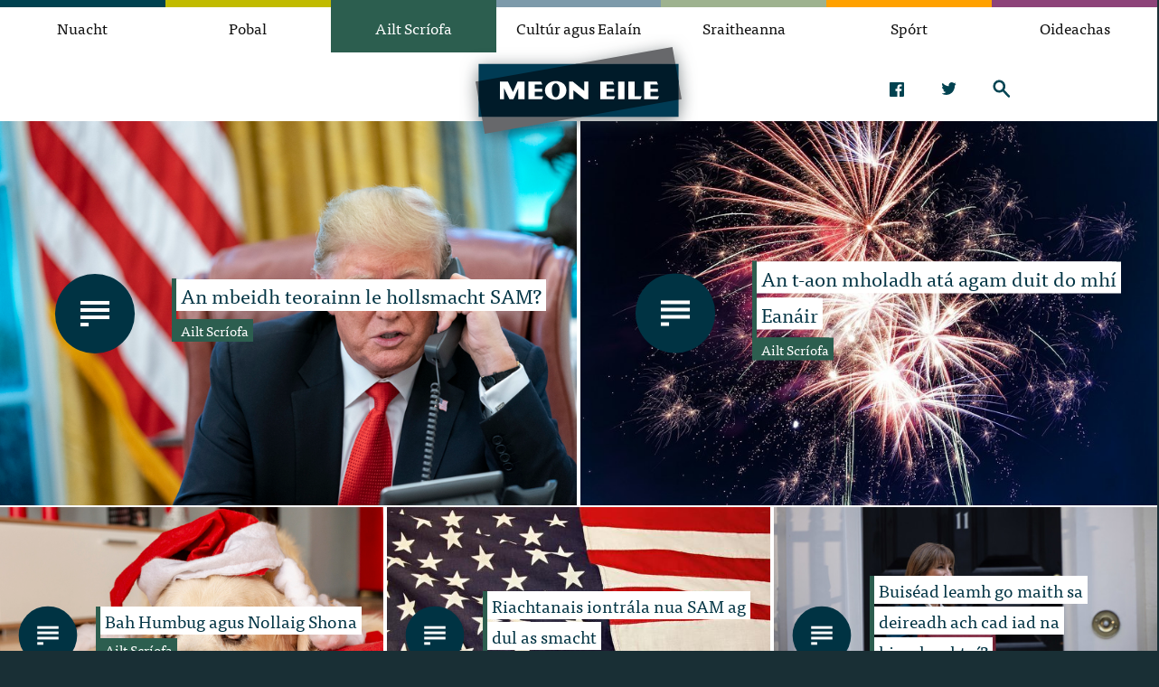

--- FILE ---
content_type: text/html; charset=utf-8
request_url: https://www.meoneile.ie/anailis?page=21
body_size: 7995
content:
<!DOCTYPE html>
<html lang='en'>
<!-- head -->
<head>
<title>
Ailt Scríofa &lt; Meon Eile
</title>
<meta name="csrf-param" content="authenticity_token" />
<meta name="csrf-token" content="AlziYGuwLSJyBr1ehLxO6kv9/lC7qEYvF6+UVBPlcCQbwkvcwd3AXdsyM1WvNHRZ9hpfutO00qyO0sxrKVjfBw==" />
<meta charset='utf-8'>
<meta content='width=device-width, initial-scale=1' name='viewport'>
<meta content='ie=edge' http-equiv='x-ua-compatible'>
<link rel="stylesheet" media="screen" href="//cdnjs.cloudflare.com/ajax/libs/twitter-bootstrap/4.0.0-alpha.2/css/bootstrap.min.css" />
<link rel="apple-touch-icon" sizes="180x180" href="/apple-touch-icon.png">
<link rel="icon" type="image/png" sizes="32x32" href="/favicon-32x32.png">
<link rel="icon" type="image/png" sizes="16x16" href="/favicon-16x16.png">
<link rel="manifest" href="/site.webmanifest">
<meta name="msapplication-TileColor" content="#da532c">
<meta name="theme-color" content="#ffffff">
<!-- Google tag (gtag.js) -->
<script async src="https://www.googletagmanager.com/gtag/js?id=G-W24GBC51ST"></script>
<script>
  window.dataLayer = window.dataLayer || [];
  function gtag(){dataLayer.push(arguments);}
  gtag('js', new Date());

  gtag('config', 'G-W24GBC51ST');
</script>
<script src="//use.typekit.net/clm7vnv.js"></script>
<script>
  try{Typekit.load();}catch(e){}
</script>
<link rel="stylesheet" media="all" href="//assets.meoneile.ie/assets/application-28ffe46881016aa712f8e5a076178a7cca56f17e2b8fe7b4f4e6e1cbbc8dd284.css" />
</head>

<!-- Page body -->
<body>
<!-- Header -->

<style>
  #header-1:hover { background-color: colour1; }
  @media screen and (max-width: 990px) {
    #header-1 { background-color: colour1; }
  }
  #header-2:hover { background-color: colour2; }
  @media screen and (max-width: 990px) {
    #header-2 { background-color: colour2; }
  }
  #header-3:hover { background-color: colour3; }
  @media screen and (max-width: 990px) {
    #header-3 { background-color: colour3; }
  }
  #header-4:hover { background-color: colour4; }
  @media screen and (max-width: 990px) {
    #header-4 { background-color: colour4; }
  }
  #header-5:hover { background-color: colour5; }
  @media screen and (max-width: 990px) {
    #header-5 { background-color: colour5; }
  }
  #header-6:hover { background-color: colour6; }
  @media screen and (max-width: 990px) {
    #header-6 { background-color: colour6; }
  }
  #header-1178:hover { background-color: colour7; }
  @media screen and (max-width: 990px) {
    #header-1178 { background-color: colour7; }
  }
</style>
<nav>
<div class='colour1 nav-link'>
<a id="header-1" class="colour1 " href="/nuacht"><span>Nuacht</span>
</a><div class='colour1 sub-menu'>
<a href="/nuacht/cursai-reatha"><span>Cúrsaí Reatha</span>
</a><a href="/nuacht/cursai-teanga-cda74326-eda2-44e8-b8c6-a9d702b1451e"><span>Cúrsaí Teanga</span>
</a><a href="/nuacht/polaitiocht"><span>Polaitíocht</span>
</a></div>
</div>
<div class='colour2 nav-link'>
<a id="header-2" class="colour2 " href="/pobal"><span>Pobal</span>
</a><div class='colour2 sub-menu'>
<a href="/pobal/daoine-oga"><span>Daoine Óga</span>
</a><a href="/pobal/slainte"><span>Sláinte</span>
</a><a href="/pobal/tuairimi-c7ef3b8e-53b2-4579-8621-622a9f2cbbef"><span>Tuairimí</span>
</a></div>
</div>
<div class='colour3 nav-link'>
<a id="header-3" class="colour3 active" href="/anailis"><span>Ailt Scríofa</span>
</a></div>
<div class='colour4 nav-link'>
<a id="header-4" class="colour4 " href="/cultur-agus-ealain"><span>Cultúr agus Ealaín</span>
</a><div class='colour4 sub-menu'>
<a href="/cultur-agus-ealain/ceol"><span>Ceol</span>
</a><a href="/cultur-agus-ealain/imeachtai"><span>Imeachtaí</span>
</a><a href="/cultur-agus-ealain/proifil-43b43205-2553-4612-830c-d0c49abc4b13"><span>Próifil</span>
</a><a href="/cultur-agus-ealain/stair"><span>Stair</span>
</a></div>
</div>
<div class='colour5 nav-link'>
<a id="header-5" class="colour5 " href="/sraitheanna"><span>Sraitheanna</span>
</a></div>
<div class='colour6 nav-link'>
<a id="header-6" class="colour6 " href="/sport"><span>Spórt</span>
</a><div class='colour6 sub-menu'>
<a href="/sport/peil-ghaelach-0f14c371-fe6d-4b61-9b73-d98117ff879d"><span>Peil Ghaelach</span>
</a><a href="/sport/rothaiocht"><span>Rothaíocht</span>
</a><a href="/sport/sacar"><span>Sacar</span>
</a><a href="/sport/snamh"><span>Snámh</span>
</a><a href="/sport/mma"><span>MMA</span>
</a></div>
</div>
<div class='colour7 nav-link'>
<a id="header-1178" class="colour7 " href="/oideachas"><span>Oideachas</span>
</a></div>
</nav>
<header>
<div class='container'>
<div class='head-wrap'>
<div class='left-links'>
<a class="search js-search" href="/anailis">Search</a>
</div>
<div class='brand'>
<a href="/"><svg width="264" height="132" viewBox="0 0 264 132" fill="none" xmlns="http://www.w3.org/2000/svg">
<g filter="url(#filter0_d)">
<path d="M21.4193 32.7014V91.2991H242.57V32.7014H21.4193Z" fill="#003B54"/>
<path d="M28.2049 110L24.8912 91.2988H134.591L28.2049 110ZM242.57 72.3135V52.3284L246 71.7031L242.57 72.3135ZM21.4192 71.64L18 52.2969L21.4192 51.697V71.64ZM239.098 32.7012H129.399L235.785 14L239.098 32.7012Z" fill="#67686B"/>
<path d="M134.591 91.2991H24.8912L21.4193 71.6403V51.6973L129.399 32.7014H239.098L242.57 52.3287V72.3138L134.591 91.2991Z" fill="#001B29"/>
<path d="M49.4905 71.6298V59.5587L55.4425 71.6298H60.012L65.2358 59.5587V71.6298H72.2642V52.3077H64.5076L59.4316 63.9367L53.754 52.3077H44.9527V71.6298H49.4905ZM91.7663 55.4859V55.2439L90.4788 52.3077H76.4748V71.6298H91.5236L92.8427 68.6936V68.4515H83.5032V63.421H91.7663V60.2428H83.5032V55.4754H91.7663V55.4859ZM102.699 58.3906C102.921 57.5171 103.227 56.7699 103.617 56.1595C104.008 55.5491 104.462 55.0755 104.979 54.7387C105.496 54.402 106.066 54.2336 106.657 54.2336C107.258 54.2336 107.818 54.402 108.335 54.7387C108.852 55.0755 109.316 55.5491 109.707 56.1595C110.097 56.7699 110.403 57.5171 110.635 58.3906C110.867 59.2746 110.984 60.2533 110.984 61.3268C110.984 62.3897 110.91 63.4105 110.762 64.3998C110.614 65.389 110.361 66.2625 110.023 67.0202C109.685 67.778 109.242 68.3884 108.683 68.8514C108.134 69.3145 107.459 69.5355 106.657 69.5355C105.855 69.5355 105.179 69.304 104.631 68.8514C104.082 68.3884 103.639 67.778 103.311 67.0202C102.984 66.2625 102.742 65.389 102.594 64.3998C102.446 63.4105 102.372 62.3897 102.372 61.3268C102.372 60.2533 102.478 59.2746 102.699 58.3906ZM95.7343 66.1994C96.3569 67.4728 97.2012 68.5462 98.2776 69.4513C99.3434 70.3458 100.61 71.0404 102.045 71.535C103.491 72.0191 105.032 72.2717 106.667 72.2717C108.303 72.2717 109.854 72.0297 111.29 71.535C112.735 71.0509 113.991 70.3564 115.057 69.4513C116.123 68.5567 116.978 67.4728 117.59 66.1994C118.212 64.926 118.518 63.5158 118.518 61.9582C118.518 60.4006 118.212 58.9904 117.59 57.7381C116.967 56.4752 116.123 55.4017 115.057 54.5072C113.981 53.6127 112.725 52.9181 111.29 52.4234C109.844 51.9393 108.303 51.6868 106.667 51.6868C105.032 51.6868 103.48 51.9288 102.045 52.4234C100.599 52.9181 99.3434 53.6021 98.2776 54.5072C97.2012 55.4017 96.3569 56.4857 95.7343 57.7381C95.1116 59.001 94.8056 60.4006 94.8056 61.9582C94.795 63.5158 95.1116 64.926 95.7343 66.1994ZM121.6 52.3077V71.6298H126.138V61.7372L138.453 71.6298H142.812V52.3077H138.274V62.5896L125.621 52.3077H121.6ZM171.263 55.4859V55.2439L169.965 52.3077H155.961V71.6298H171.02L172.339 68.6936V68.4515H163V63.421H171.263V60.2428H163V55.4754H171.263V55.4859ZM175.832 71.6298H182.861V52.3077H175.832V71.6298ZM193.942 52.3077H186.913V71.6298H200.463L201.751 68.6936V68.4515H193.942V52.3077ZM219.818 55.4859V55.2439L218.53 52.3077H204.526V71.6298H219.575L220.894 68.6936V68.4515H211.555V63.421H219.818V60.2428H211.555V55.4754H219.818V55.4859Z" fill="white"/>
</g>
<defs>
<filter id="filter0_d" x="0" y="0" width="264" height="132" filterUnits="userSpaceOnUse" color-interpolation-filters="sRGB">
<feFlood flood-opacity="0" result="BackgroundImageFix"/>
<feColorMatrix in="SourceAlpha" type="matrix" values="0 0 0 0 0 0 0 0 0 0 0 0 0 0 0 0 0 0 127 0"/>
<feOffset dy="4"/>
<feGaussianBlur stdDeviation="9"/>
<feColorMatrix type="matrix" values="0 0 0 0 0.136111 0 0 0 0 0.183912 0 0 0 0 0.204167 0 0 0 0.56 0"/>
<feBlend mode="normal" in2="BackgroundImageFix" result="effect1_dropShadow"/>
<feBlend mode="normal" in="SourceGraphic" in2="effect1_dropShadow" result="shape"/>
</filter>
</defs>
</svg>
</a></div>
<div class='right-links'>
<a class="facebook" href="https://www.facebook.com/public/Meon-Eile">Facebook</a>
<a class="twitter" href="https://www.twitter.com/meoneile">Twitter</a>
<a class="search js-search" href="/anailis">Search</a>
<a class="mobile js-mobile" href="/anailis">Menu</a>
<div class='hidden-md-down'>
<div class='search-form-header'>
<form action="https://www.meoneile.ie/search" accept-charset="UTF-8" method="get"><input name="utf8" type="hidden" value="&#x2713;" />
<div class='form-group'>
<input name='q' placeholder='Search' type='text'>
<button type='submit'>Search</button>
</div>
</form>

</div>
</div>
</div>
</div>
</div>
</header>

<main><section class='article-grid'>
<div class='grid-row'>
<div class='article-box'>
<a class="article-overlay grid colour3" href="/anailis/an-mbeidh-teorainn-le-hollsmacht-sam"><div class='article-image'><div class="ratio-wrap"><div class="ratio-box" style="padding-bottom: 66.66666666666666%" data-width="1600" data-height="1066.6666666666665"><img alt="" data-srcset="https://assets.meoneile.ie/production/hero/upload/26695/three2_2000_image-from-rawpixel-id-4051299-original.jpg 2000w, https://assets.meoneile.ie/production/hero/upload/26695/three2_1800_image-from-rawpixel-id-4051299-original.jpg 1800w, https://assets.meoneile.ie/production/hero/upload/26695/three2_1600_image-from-rawpixel-id-4051299-original.jpg 1600w, https://assets.meoneile.ie/production/hero/upload/26695/three2_1400_image-from-rawpixel-id-4051299-original.jpg 1400w, https://assets.meoneile.ie/production/hero/upload/26695/three2_1200_image-from-rawpixel-id-4051299-original.jpg 1200w, https://assets.meoneile.ie/production/hero/upload/26695/three2_1000_image-from-rawpixel-id-4051299-original.jpg 1000w, https://assets.meoneile.ie/production/hero/upload/26695/three2_800_image-from-rawpixel-id-4051299-original.jpg 800w, https://assets.meoneile.ie/production/hero/upload/26695/three2_600_image-from-rawpixel-id-4051299-original.jpg 600w, https://assets.meoneile.ie/production/hero/upload/26695/three2_400_image-from-rawpixel-id-4051299-original.jpg 400w, https://assets.meoneile.ie/production/hero/upload/26695/three2_200_image-from-rawpixel-id-4051299-original.jpg 200w" data-src="https://assets.meoneile.ie/production/hero/upload/26695/three2_800_image-from-rawpixel-id-4051299-original.jpg" data-sizes="auto" class=" lazyload" src="[data-uri]" /></div></div></div>
<div class='article-name'>
<div class='article-icon'>
<i class='read'></i>
</div>
<div class='article-link'>
<i></i>
<span>An mbeidh teorainn le hollsmacht SAM?</span>
<div class='article-category'>
<span>Ailt Scríofa</span>
</div>
</div>
</div>
</a></div>

<div class='article-box'>
<a class="article-overlay grid colour3" href="/anailis/an-t-aon-mholadh-ata-agam-duit-do-mhi-eanair"><div class='article-image'><div class="ratio-wrap"><div class="ratio-box" style="padding-bottom: 66.66666666666666%" data-width="1600" data-height="1066.6666666666665"><img alt="" data-srcset="https://assets.meoneile.ie/production/hero/upload/26596/three2_2000_roven-images-HxeBUWUiA1A-unsplash.jpg 2000w, https://assets.meoneile.ie/production/hero/upload/26596/three2_1800_roven-images-HxeBUWUiA1A-unsplash.jpg 1800w, https://assets.meoneile.ie/production/hero/upload/26596/three2_1600_roven-images-HxeBUWUiA1A-unsplash.jpg 1600w, https://assets.meoneile.ie/production/hero/upload/26596/three2_1400_roven-images-HxeBUWUiA1A-unsplash.jpg 1400w, https://assets.meoneile.ie/production/hero/upload/26596/three2_1200_roven-images-HxeBUWUiA1A-unsplash.jpg 1200w, https://assets.meoneile.ie/production/hero/upload/26596/three2_1000_roven-images-HxeBUWUiA1A-unsplash.jpg 1000w, https://assets.meoneile.ie/production/hero/upload/26596/three2_800_roven-images-HxeBUWUiA1A-unsplash.jpg 800w, https://assets.meoneile.ie/production/hero/upload/26596/three2_600_roven-images-HxeBUWUiA1A-unsplash.jpg 600w, https://assets.meoneile.ie/production/hero/upload/26596/three2_400_roven-images-HxeBUWUiA1A-unsplash.jpg 400w, https://assets.meoneile.ie/production/hero/upload/26596/three2_200_roven-images-HxeBUWUiA1A-unsplash.jpg 200w" data-src="https://assets.meoneile.ie/production/hero/upload/26596/three2_800_roven-images-HxeBUWUiA1A-unsplash.jpg" data-sizes="auto" class=" lazyload" src="[data-uri]" /></div></div></div>
<div class='article-name'>
<div class='article-icon'>
<i class='read'></i>
</div>
<div class='article-link'>
<i></i>
<span>An t-aon mholadh atá agam duit do mhí Eanáir</span>
<div class='article-category'>
<span>Ailt Scríofa</span>
</div>
</div>
</div>
</a></div>

<div class='article-box'>
<a class="article-overlay grid colour3" href="/anailis/bah-humbug-agus-nollaig-shona"><div class='article-image'><div class="ratio-wrap"><div class="ratio-box" style="padding-bottom: 66.66666666666666%" data-width="1600" data-height="1066.6666666666665"><img alt="" data-srcset="https://assets.meoneile.ie/production/hero/upload/26530/three2_2000_high-angle-labrador-home-wearing-santa-hat.jpg 2000w, https://assets.meoneile.ie/production/hero/upload/26530/three2_1800_high-angle-labrador-home-wearing-santa-hat.jpg 1800w, https://assets.meoneile.ie/production/hero/upload/26530/three2_1600_high-angle-labrador-home-wearing-santa-hat.jpg 1600w, https://assets.meoneile.ie/production/hero/upload/26530/three2_1400_high-angle-labrador-home-wearing-santa-hat.jpg 1400w, https://assets.meoneile.ie/production/hero/upload/26530/three2_1200_high-angle-labrador-home-wearing-santa-hat.jpg 1200w, https://assets.meoneile.ie/production/hero/upload/26530/three2_1000_high-angle-labrador-home-wearing-santa-hat.jpg 1000w, https://assets.meoneile.ie/production/hero/upload/26530/three2_800_high-angle-labrador-home-wearing-santa-hat.jpg 800w, https://assets.meoneile.ie/production/hero/upload/26530/three2_600_high-angle-labrador-home-wearing-santa-hat.jpg 600w, https://assets.meoneile.ie/production/hero/upload/26530/three2_400_high-angle-labrador-home-wearing-santa-hat.jpg 400w, https://assets.meoneile.ie/production/hero/upload/26530/three2_200_high-angle-labrador-home-wearing-santa-hat.jpg 200w" data-src="https://assets.meoneile.ie/production/hero/upload/26530/three2_800_high-angle-labrador-home-wearing-santa-hat.jpg" data-sizes="auto" class=" lazyload" src="[data-uri]" /></div></div></div>
<div class='article-name'>
<div class='article-icon'>
<i class='read'></i>
</div>
<div class='article-link'>
<i></i>
<span>Bah Humbug agus Nollaig Shona</span>
<div class='article-category'>
<span>Ailt Scríofa</span>
</div>
</div>
</div>
</a></div>

<div class='article-box'>
<a class="article-overlay grid colour3" href="/anailis/riachtanais-iontrala-nua-sam-ag-dul-as-smacht"><div class='article-image'><div class="ratio-wrap"><div class="ratio-box" style="padding-bottom: 66.66666666666666%" data-width="1600" data-height="1066.6666666666665"><img alt="" data-srcset="https://assets.meoneile.ie/production/hero/upload/26464/three2_2000_pexels-sharefaith-491036-1202723.jpg 2000w, https://assets.meoneile.ie/production/hero/upload/26464/three2_1800_pexels-sharefaith-491036-1202723.jpg 1800w, https://assets.meoneile.ie/production/hero/upload/26464/three2_1600_pexels-sharefaith-491036-1202723.jpg 1600w, https://assets.meoneile.ie/production/hero/upload/26464/three2_1400_pexels-sharefaith-491036-1202723.jpg 1400w, https://assets.meoneile.ie/production/hero/upload/26464/three2_1200_pexels-sharefaith-491036-1202723.jpg 1200w, https://assets.meoneile.ie/production/hero/upload/26464/three2_1000_pexels-sharefaith-491036-1202723.jpg 1000w, https://assets.meoneile.ie/production/hero/upload/26464/three2_800_pexels-sharefaith-491036-1202723.jpg 800w, https://assets.meoneile.ie/production/hero/upload/26464/three2_600_pexels-sharefaith-491036-1202723.jpg 600w, https://assets.meoneile.ie/production/hero/upload/26464/three2_400_pexels-sharefaith-491036-1202723.jpg 400w, https://assets.meoneile.ie/production/hero/upload/26464/three2_200_pexels-sharefaith-491036-1202723.jpg 200w" data-src="https://assets.meoneile.ie/production/hero/upload/26464/three2_800_pexels-sharefaith-491036-1202723.jpg" data-sizes="auto" class=" lazyload" src="[data-uri]" /></div></div></div>
<div class='article-name'>
<div class='article-icon'>
<i class='read'></i>
</div>
<div class='article-link'>
<i></i>
<span>Riachtanais iontrála nua SAM ag dul as smacht</span>
<div class='article-category'>
<span>Ailt Scríofa</span>
</div>
</div>
</div>
</a></div>

<div class='article-box'>
<a class="article-overlay grid colour3" href="/anailis/buisead-leamh-go-maith-sa-deireadh-ach-cad-iad-na-himpleachtai"><div class='article-image'><div class="ratio-wrap"><div class="ratio-box" style="padding-bottom: 66.66666666666666%" data-width="1600" data-height="1066.6666666666665"><img alt="" data-srcset="https://assets.meoneile.ie/production/hero/upload/26299/three2_2000_54947945710_361afba573_o.jpg 2000w, https://assets.meoneile.ie/production/hero/upload/26299/three2_1800_54947945710_361afba573_o.jpg 1800w, https://assets.meoneile.ie/production/hero/upload/26299/three2_1600_54947945710_361afba573_o.jpg 1600w, https://assets.meoneile.ie/production/hero/upload/26299/three2_1400_54947945710_361afba573_o.jpg 1400w, https://assets.meoneile.ie/production/hero/upload/26299/three2_1200_54947945710_361afba573_o.jpg 1200w, https://assets.meoneile.ie/production/hero/upload/26299/three2_1000_54947945710_361afba573_o.jpg 1000w, https://assets.meoneile.ie/production/hero/upload/26299/three2_800_54947945710_361afba573_o.jpg 800w, https://assets.meoneile.ie/production/hero/upload/26299/three2_600_54947945710_361afba573_o.jpg 600w, https://assets.meoneile.ie/production/hero/upload/26299/three2_400_54947945710_361afba573_o.jpg 400w, https://assets.meoneile.ie/production/hero/upload/26299/three2_200_54947945710_361afba573_o.jpg 200w" data-src="https://assets.meoneile.ie/production/hero/upload/26299/three2_800_54947945710_361afba573_o.jpg" data-sizes="auto" class=" lazyload" src="[data-uri]" /></div></div></div>
<div class='article-name'>
<div class='article-icon'>
<i class='read'></i>
</div>
<div class='article-link'>
<i></i>
<span>Buiséad leamh go maith sa deireadh ach cad iad na himpleachtaí?</span>
<div class='article-category'>
<span>Ailt Scríofa</span>
</div>
</div>
</div>
</a></div>

</div>
</section>
<div class='bkgrey' id='sub'>
<section>
<div class='container'>
<div class='sub-categories'>
<a class="colour3 sub-category-heading active" href="/anailis#sub">All
</a></div>
<div class='row'>
<div class='col-lg-4 col-md-6 hidden-lg-up'><div class='article-box'>
<a class="article-overlay up3 colour3" href="/anailis/ar-tugadh-sasanach-riamh-ortsa"><div class='article-image'><div class="ratio-wrap"><div class="ratio-box" style="padding-bottom: 66.66666666666666%" data-width="1280" data-height="853.3333333333333"><img alt="" data-srcset="https://assets.meoneile.ie/production/hero/upload/2225/three2_1200_coverlg.jpg 1200w, https://assets.meoneile.ie/production/hero/upload/2225/three2_1000_coverlg.jpg 1000w, https://assets.meoneile.ie/production/hero/upload/2225/three2_800_coverlg.jpg 800w, https://assets.meoneile.ie/production/hero/upload/2225/three2_600_coverlg.jpg 600w, https://assets.meoneile.ie/production/hero/upload/2225/three2_400_coverlg.jpg 400w, https://assets.meoneile.ie/production/hero/upload/2225/three2_200_coverlg.jpg 200w" data-src="https://assets.meoneile.ie/production/hero/upload/2225/three2_800_coverlg.jpg" data-sizes="auto" class=" lazyload" src="[data-uri]" /></div></div></div>
<div class='article-name'>
<div class='article-icon'>
<i class='read'></i>
</div>
<div class='article-link'>
<i></i>
<span>Ar tugadh Sasanach riamh ortsa? </span>
<div class='article-category'>
<span>Ailt Scríofa</span>
</div>
</div>
</div>
</a></div>
</div>
<div class='col-md-6 col-lg-4'><div class='article-box'>
<a class="article-overlay up3 colour3" href="/anailis/ceistimis-aidhmeanna-na-gcomhlachtai-smididh"><div class='article-image'><div class="ratio-wrap"><div class="ratio-box" style="padding-bottom: 66.66666666666666%" data-width="780" data-height="520.0"><img alt="" data-srcset="https://assets.meoneile.ie/production/hero/upload/2218/three2_600_smideadh.jpg 600w, https://assets.meoneile.ie/production/hero/upload/2218/three2_400_smideadh.jpg 400w, https://assets.meoneile.ie/production/hero/upload/2218/three2_200_smideadh.jpg 200w" data-src="https://assets.meoneile.ie/production/hero/upload/2218/three2_800_smideadh.jpg" data-sizes="auto" class=" lazyload" src="[data-uri]" /></div></div></div>
<div class='article-name'>
<div class='article-icon'>
<i class='read'></i>
</div>
<div class='article-link'>
<i></i>
<span>Ceistímis aidhmeanna na gcomhlachtaí smididh</span>
<div class='article-category'>
<span>Ailt Scríofa</span>
</div>
</div>
</div>
</a></div>
</div>
<div class='col-md-6 col-lg-4'><div class='article-box'>
<a class="article-overlay up3 colour3" href="/anailis/ag-bruidhinn-leis-na-comharsana"><div class='article-image'><div class="ratio-wrap"><div class="ratio-box" style="padding-bottom: 66.66666666666666%" data-width="700" data-height="466.66666666666663"><img alt="" data-srcset="https://assets.meoneile.ie/production/hero/upload/2211/three2_600_comhartha.jpg 600w, https://assets.meoneile.ie/production/hero/upload/2211/three2_400_comhartha.jpg 400w, https://assets.meoneile.ie/production/hero/upload/2211/three2_200_comhartha.jpg 200w" data-src="https://assets.meoneile.ie/production/hero/upload/2211/three2_800_comhartha.jpg" data-sizes="auto" class=" lazyload" src="[data-uri]" /></div></div></div>
<div class='article-name'>
<div class='article-icon'>
<i class='read'></i>
</div>
<div class='article-link'>
<i></i>
<span>Ag 'bruidhinn' leis na comharsana</span>
<div class='article-category'>
<span>Ailt Scríofa</span>
</div>
</div>
</div>
</a></div>
</div>
<div class='col-md-6 col-lg-4'><div class='article-box'>
<a class="article-overlay up3 colour3" href="/anailis/ni-rud-easca-e-ag-bogadh-cathrach"><div class='article-image'><div class="ratio-wrap"><div class="ratio-box" style="padding-bottom: 66.66666666666666%" data-width="1600" data-height="1066.6666666666665"><img alt="" data-srcset="https://assets.meoneile.ie/production/hero/upload/2203/three2_2000_toa-heftiba-09SxeOdtlPE-unsplash__1_.jpg 2000w, https://assets.meoneile.ie/production/hero/upload/2203/three2_1800_toa-heftiba-09SxeOdtlPE-unsplash__1_.jpg 1800w, https://assets.meoneile.ie/production/hero/upload/2203/three2_1600_toa-heftiba-09SxeOdtlPE-unsplash__1_.jpg 1600w, https://assets.meoneile.ie/production/hero/upload/2203/three2_1400_toa-heftiba-09SxeOdtlPE-unsplash__1_.jpg 1400w, https://assets.meoneile.ie/production/hero/upload/2203/three2_1200_toa-heftiba-09SxeOdtlPE-unsplash__1_.jpg 1200w, https://assets.meoneile.ie/production/hero/upload/2203/three2_1000_toa-heftiba-09SxeOdtlPE-unsplash__1_.jpg 1000w, https://assets.meoneile.ie/production/hero/upload/2203/three2_800_toa-heftiba-09SxeOdtlPE-unsplash__1_.jpg 800w, https://assets.meoneile.ie/production/hero/upload/2203/three2_600_toa-heftiba-09SxeOdtlPE-unsplash__1_.jpg 600w, https://assets.meoneile.ie/production/hero/upload/2203/three2_400_toa-heftiba-09SxeOdtlPE-unsplash__1_.jpg 400w, https://assets.meoneile.ie/production/hero/upload/2203/three2_200_toa-heftiba-09SxeOdtlPE-unsplash__1_.jpg 200w" data-src="https://assets.meoneile.ie/production/hero/upload/2203/three2_800_toa-heftiba-09SxeOdtlPE-unsplash__1_.jpg" data-sizes="auto" class=" lazyload" src="[data-uri]" /></div></div></div>
<div class='article-name'>
<div class='article-icon'>
<i class='read'></i>
</div>
<div class='article-link'>
<i></i>
<span>Ní rud éasca é d’áit chónaithe a athrú</span>
<div class='article-category'>
<span>Ailt Scríofa</span>
</div>
</div>
</div>
</a></div>
</div>
<div class='col-md-6 col-lg-4'><div class='article-box'>
<a class="article-overlay up3 colour3" href="/anailis/seoladh-oifigiul-do-chleamairi-bheal-feirste-in-aras-mhic-reachtain"><div class='article-image'><div class="ratio-wrap"><div class="ratio-box" style="padding-bottom: 66.66666666666666%" data-width="1600" data-height="1066.6666666666665"><img alt="" data-srcset="https://assets.meoneile.ie/production/hero/upload/2200/three2_2000_bwb.jpg 2000w, https://assets.meoneile.ie/production/hero/upload/2200/three2_1800_bwb.jpg 1800w, https://assets.meoneile.ie/production/hero/upload/2200/three2_1600_bwb.jpg 1600w, https://assets.meoneile.ie/production/hero/upload/2200/three2_1400_bwb.jpg 1400w, https://assets.meoneile.ie/production/hero/upload/2200/three2_1200_bwb.jpg 1200w, https://assets.meoneile.ie/production/hero/upload/2200/three2_1000_bwb.jpg 1000w, https://assets.meoneile.ie/production/hero/upload/2200/three2_800_bwb.jpg 800w, https://assets.meoneile.ie/production/hero/upload/2200/three2_600_bwb.jpg 600w, https://assets.meoneile.ie/production/hero/upload/2200/three2_400_bwb.jpg 400w, https://assets.meoneile.ie/production/hero/upload/2200/three2_200_bwb.jpg 200w" data-src="https://assets.meoneile.ie/production/hero/upload/2200/three2_800_bwb.jpg" data-sizes="auto" class=" lazyload" src="[data-uri]" /></div></div></div>
<div class='article-name'>
<div class='article-icon'>
<i class='video'></i>
</div>
<div class='article-link'>
<i></i>
<span>Seoladh Oifigiúil Chleamairí Bhéal Feirste</span>
<div class='article-category'>
<span>Ailt Scríofa</span>
</div>
</div>
</div>
</a></div>
</div>
<div class='col-md-6 col-lg-4'><div class='article-box'>
<a class="article-overlay up3 colour3" href="/anailis/poipini-agus-blathanna-eile"><div class='article-image'><div class="ratio-wrap"><div class="ratio-box" style="padding-bottom: 66.66666666666666%" data-width="700" data-height="466.66666666666663"><img alt="" data-srcset="https://assets.meoneile.ie/production/hero/upload/2199/three2_600_poipin.jpg 600w, https://assets.meoneile.ie/production/hero/upload/2199/three2_400_poipin.jpg 400w, https://assets.meoneile.ie/production/hero/upload/2199/three2_200_poipin.jpg 200w" data-src="https://assets.meoneile.ie/production/hero/upload/2199/three2_800_poipin.jpg" data-sizes="auto" class=" lazyload" src="[data-uri]" /></div></div></div>
<div class='article-name'>
<div class='article-icon'>
<i class='read'></i>
</div>
<div class='article-link'>
<i></i>
<span>Poipíní agus bláthanna eile</span>
<div class='article-category'>
<span>Ailt Scríofa</span>
</div>
</div>
</div>
</a></div>
</div>
<div class='col-md-6 col-lg-4'><div class='article-box'>
<a class="article-overlay up3 colour3" href="/anailis/extinction-rebellion-ag-fanacht-glan-ar-an-lucht-oibre-b02801b2-27aa-4cd5-a08f-7ff66a9b1930"><div class='article-image'><div class="ratio-wrap"><div class="ratio-box" style="padding-bottom: 66.66666666666666%" data-width="700" data-height="466.66666666666663"><img alt="" data-srcset="https://assets.meoneile.ie/production/hero/upload/2193/three2_600_xr.jpg 600w, https://assets.meoneile.ie/production/hero/upload/2193/three2_400_xr.jpg 400w, https://assets.meoneile.ie/production/hero/upload/2193/three2_200_xr.jpg 200w" data-src="https://assets.meoneile.ie/production/hero/upload/2193/three2_800_xr.jpg" data-sizes="auto" class=" lazyload" src="[data-uri]" /></div></div></div>
<div class='article-name'>
<div class='article-icon'>
<i class='read'></i>
</div>
<div class='article-link'>
<i></i>
<span>Extinction Rebellion: ag fanacht glan ar an lucht oibre?</span>
<div class='article-category'>
<span>Ailt Scríofa</span>
</div>
</div>
</div>
</a></div>
</div>
<div class='col-md-6 col-lg-4'><div class='article-box'>
<a class="article-overlay up3 colour3" href="/anailis/tabhacht-na-nuachtain-aitiula"><div class='article-image'><div class="ratio-wrap"><div class="ratio-box" style="padding-bottom: 66.66666666666666%" data-width="700" data-height="466.66666666666663"><img alt="" data-srcset="https://assets.meoneile.ie/production/hero/upload/2187/three2_600_nuachtan.jpg 600w, https://assets.meoneile.ie/production/hero/upload/2187/three2_400_nuachtan.jpg 400w, https://assets.meoneile.ie/production/hero/upload/2187/three2_200_nuachtan.jpg 200w" data-src="https://assets.meoneile.ie/production/hero/upload/2187/three2_800_nuachtan.jpg" data-sizes="auto" class=" lazyload" src="[data-uri]" /></div></div></div>
<div class='article-name'>
<div class='article-icon'>
<i class='read'></i>
</div>
<div class='article-link'>
<i></i>
<span>Tá tábhacht leis an nuacht áitiúil</span>
<div class='article-category'>
<span>Ailt Scríofa</span>
</div>
</div>
</div>
</a></div>
</div>
<div class='col-md-6 col-lg-4'><div class='article-box'>
<a class="article-overlay up3 colour3" href="/anailis/bas-no-beatha-ca-dteann-an-breatimeacht-anois"><div class='article-image'><div class="ratio-wrap"><div class="ratio-box" style="padding-bottom: 66.66666666666666%" data-width="700" data-height="466.66666666666663"><img alt="" data-srcset="https://assets.meoneile.ie/production/hero/upload/2183/three2_600_boris-j.jpg 600w, https://assets.meoneile.ie/production/hero/upload/2183/three2_400_boris-j.jpg 400w, https://assets.meoneile.ie/production/hero/upload/2183/three2_200_boris-j.jpg 200w" data-src="https://assets.meoneile.ie/production/hero/upload/2183/three2_800_boris-j.jpg" data-sizes="auto" class=" lazyload" src="[data-uri]" /></div></div></div>
<div class='article-name'>
<div class='article-icon'>
<i class='read'></i>
</div>
<div class='article-link'>
<i></i>
<span>Bás nó Beatha: Cá dtéann an Breatimeacht anois?</span>
<div class='article-category'>
<span>Ailt Scríofa</span>
</div>
</div>
</div>
</a></div>
</div>
<div class='col-md-6 col-lg-4'><div class='article-box'>
<a class="article-overlay up3 colour3" href="/anailis/1-000-la-gan-stormont-an-dtiocfaidh-se-ar-ais"><div class='article-image'><div class="ratio-wrap"><div class="ratio-box" style="padding-bottom: 66.66666666666666%" data-width="660" data-height="440.0"><img alt="" data-srcset="https://assets.meoneile.ie/production/hero/upload/2177/three2_600_stormont.jpg 600w, https://assets.meoneile.ie/production/hero/upload/2177/three2_400_stormont.jpg 400w, https://assets.meoneile.ie/production/hero/upload/2177/three2_200_stormont.jpg 200w" data-src="https://assets.meoneile.ie/production/hero/upload/2177/three2_800_stormont.jpg" data-sizes="auto" class=" lazyload" src="[data-uri]" /></div></div></div>
<div class='article-name'>
<div class='article-icon'>
<i class='read'></i>
</div>
<div class='article-link'>
<i></i>
<span>1,000 lá gan Stormont: an dtiocfaidh sé ar ais?</span>
<div class='article-category'>
<span>Ailt Scríofa</span>
</div>
</div>
</div>
</a></div>
</div>
<div class='col-md-6 col-lg-4'><div class='article-box'>
<a class="article-overlay up3 colour3" href="/anailis/athru-corais-ni-athru-polasai-ata-de-dhith-chun-an-domhan-a-shabhail"><div class='article-image'><div class="ratio-wrap"><div class="ratio-box" style="padding-bottom: 66.66666666666666%" data-width="700" data-height="466.66666666666663"><img alt="" data-srcset="https://assets.meoneile.ie/production/hero/upload/2164/three2_600_bac-aeraid.jpg 600w, https://assets.meoneile.ie/production/hero/upload/2164/three2_400_bac-aeraid.jpg 400w, https://assets.meoneile.ie/production/hero/upload/2164/three2_200_bac-aeraid.jpg 200w" data-src="https://assets.meoneile.ie/production/hero/upload/2164/three2_800_bac-aeraid.jpg" data-sizes="auto" class=" lazyload" src="[data-uri]" /></div></div></div>
<div class='article-name'>
<div class='article-icon'>
<i class='read'></i>
</div>
<div class='article-link'>
<i></i>
<span>Athrú córais ní athrú polasaí atá de dhíth chun an domhan a shábháil</span>
<div class='article-category'>
<span>Ailt Scríofa</span>
</div>
</div>
</div>
</a></div>
</div>
<div class='col-md-6 col-lg-4'><div class='article-box'>
<a class="article-overlay up3 colour3" href="/anailis/la-an-bhreithiunais-roimh-johnson-agus-trump-ni-mar-a-shiltear-a-bhitear"><div class='article-image'><div class="ratio-wrap"><div class="ratio-box" style="padding-bottom: 66.66666666666666%" data-width="800" data-height="533.3333333333333"><img alt="" data-srcset="https://assets.meoneile.ie/production/hero/upload/2159/three2_800_Johnson-Trump.jpg 800w, https://assets.meoneile.ie/production/hero/upload/2159/three2_600_Johnson-Trump.jpg 600w, https://assets.meoneile.ie/production/hero/upload/2159/three2_400_Johnson-Trump.jpg 400w, https://assets.meoneile.ie/production/hero/upload/2159/three2_200_Johnson-Trump.jpg 200w" data-src="https://assets.meoneile.ie/production/hero/upload/2159/three2_800_Johnson-Trump.jpg" data-sizes="auto" class=" lazyload" src="[data-uri]" /></div></div></div>
<div class='article-name'>
<div class='article-icon'>
<i class='read'></i>
</div>
<div class='article-link'>
<i></i>
<span>Lá an bhreithiúnais roimh Johnson agus Trump? Ní mar a shíltear a bhítear.</span>
<div class='article-category'>
<span>Ailt Scríofa</span>
</div>
</div>
</div>
</a></div>
</div>
<div class='col-md-6 col-lg-4'><div class='article-box'>
<a class="article-overlay up3 colour3" href="/anailis/tart-naireach-na-mean"><div class='article-image'><div class="ratio-wrap"><div class="ratio-box" style="padding-bottom: 66.66666666666666%" data-width="1600" data-height="1066.6666666666665"><img alt="" data-srcset="https://assets.meoneile.ie/production/hero/upload/2154/three2_2000_meain.jpg 2000w, https://assets.meoneile.ie/production/hero/upload/2154/three2_1800_meain.jpg 1800w, https://assets.meoneile.ie/production/hero/upload/2154/three2_1600_meain.jpg 1600w, https://assets.meoneile.ie/production/hero/upload/2154/three2_1400_meain.jpg 1400w, https://assets.meoneile.ie/production/hero/upload/2154/three2_1200_meain.jpg 1200w, https://assets.meoneile.ie/production/hero/upload/2154/three2_1000_meain.jpg 1000w, https://assets.meoneile.ie/production/hero/upload/2154/three2_800_meain.jpg 800w, https://assets.meoneile.ie/production/hero/upload/2154/three2_600_meain.jpg 600w, https://assets.meoneile.ie/production/hero/upload/2154/three2_400_meain.jpg 400w, https://assets.meoneile.ie/production/hero/upload/2154/three2_200_meain.jpg 200w" data-src="https://assets.meoneile.ie/production/hero/upload/2154/three2_800_meain.jpg" data-sizes="auto" class=" lazyload" src="[data-uri]" /></div></div></div>
<div class='article-name'>
<div class='article-icon'>
<i class='read'></i>
</div>
<div class='article-link'>
<i></i>
<span>Tart náireach na meán </span>
<div class='article-category'>
<span>Ailt Scríofa</span>
</div>
</div>
</div>
</a></div>
</div>
<div class='col-md-6 col-lg-4'><div class='article-box'>
<a class="article-overlay up3 colour3" href="/anailis/20x20-cothromaiocht-na-mban-i-gcursai-spoirt"><div class='article-image'><div class="ratio-wrap"><div class="ratio-box" style="padding-bottom: 66.66666666666666%" data-width="745" data-height="496.66666666666663"><img alt="" data-srcset="https://assets.meoneile.ie/production/hero/upload/2145/three2_600_Screenshot_2019-09-12_at_16.12.53.jpg 600w, https://assets.meoneile.ie/production/hero/upload/2145/three2_400_Screenshot_2019-09-12_at_16.12.53.jpg 400w, https://assets.meoneile.ie/production/hero/upload/2145/three2_200_Screenshot_2019-09-12_at_16.12.53.jpg 200w" data-src="https://assets.meoneile.ie/production/hero/upload/2145/three2_800_Screenshot_2019-09-12_at_16.12.53.jpg" data-sizes="auto" class=" lazyload" src="[data-uri]" /></div></div></div>
<div class='article-name'>
<div class='article-icon'>
<i class='read'></i>
</div>
<div class='article-link'>
<i></i>
<span>20x20: Cothromaíocht na mban i gcúrsaí spóirt</span>
<div class='article-category'>
<span>Ailt Scríofa</span>
</div>
</div>
</div>
</a></div>
</div>
<div class='col-md-6 col-lg-4'><div class='article-box'>
<a class="article-overlay up3 colour3" href="/anailis/ta-an-riocht-aontaithe-ina-ceap-magaidh-ach-ni-sceal-grinn-e-brexit-fein"><div class='article-image'><div class="ratio-wrap"><div class="ratio-box" style="padding-bottom: 66.66666666666666%" data-width="720" data-height="480.0"><img alt="" data-srcset="https://assets.meoneile.ie/production/hero/upload/2141/three2_600_mogg.jpg 600w, https://assets.meoneile.ie/production/hero/upload/2141/three2_400_mogg.jpg 400w, https://assets.meoneile.ie/production/hero/upload/2141/three2_200_mogg.jpg 200w" data-src="https://assets.meoneile.ie/production/hero/upload/2141/three2_800_mogg.jpg" data-sizes="auto" class=" lazyload" src="[data-uri]" /></div></div></div>
<div class='article-name'>
<div class='article-icon'>
<i class='read'></i>
</div>
<div class='article-link'>
<i></i>
<span>Tá an Ríocht Aontaithe ina ceap magaidh, ach ní scéal grinn é Brexit féin</span>
<div class='article-category'>
<span>Ailt Scríofa</span>
</div>
</div>
</div>
</a></div>
</div>
<div class='col-md-6 col-lg-4'><div class='article-box'>
<a class="article-overlay up3 colour3" href="/anailis/teip-shinn-fein-cad-a-tharla-agus-cad-a-tharloidh-anois"><div class='article-image'><div class="ratio-wrap"><div class="ratio-box" style="padding-bottom: 66.66666666666666%" data-width="1200" data-height="800.0"><img alt="" data-srcset="https://assets.meoneile.ie/production/hero/upload/2136/three2_1200_C5W7mmAWEAAuTJJ.jpg 1200w, https://assets.meoneile.ie/production/hero/upload/2136/three2_1000_C5W7mmAWEAAuTJJ.jpg 1000w, https://assets.meoneile.ie/production/hero/upload/2136/three2_800_C5W7mmAWEAAuTJJ.jpg 800w, https://assets.meoneile.ie/production/hero/upload/2136/three2_600_C5W7mmAWEAAuTJJ.jpg 600w, https://assets.meoneile.ie/production/hero/upload/2136/three2_400_C5W7mmAWEAAuTJJ.jpg 400w, https://assets.meoneile.ie/production/hero/upload/2136/three2_200_C5W7mmAWEAAuTJJ.jpg 200w" data-src="https://assets.meoneile.ie/production/hero/upload/2136/three2_800_C5W7mmAWEAAuTJJ.jpg" data-sizes="auto" class=" lazyload" src="[data-uri]" /></div></div></div>
<div class='article-name'>
<div class='article-icon'>
<i class='read'></i>
</div>
<div class='article-link'>
<i></i>
<span>Teip Shinn Féin: Cad a tharla agus cad a tharlóidh anois?</span>
<div class='article-category'>
<span>Ailt Scríofa</span>
</div>
</div>
</div>
</a></div>
</div>
</div>
<div class="pagination"><a class="previous_page" rel="prev" href="/anailis?page=20#sub">&#8592; Previous</a> <a href="/anailis?page=1#sub">1</a> <a href="/anailis?page=2#sub">2</a> <span class="gap">&hellip;</span> <a href="/anailis?page=17#sub">17</a> <a href="/anailis?page=18#sub">18</a> <a href="/anailis?page=19#sub">19</a> <a rel="prev" href="/anailis?page=20#sub">20</a> <em class="current">21</em> <a rel="next" href="/anailis?page=22#sub">22</a> <a href="/anailis?page=23#sub">23</a> <a href="/anailis?page=24#sub">24</a> <a href="/anailis?page=25#sub">25</a> <span class="gap">&hellip;</span> <a href="/anailis?page=35#sub">35</a> <a href="/anailis?page=36#sub">36</a> <a class="next_page" rel="next" href="/anailis?page=22#sub">Next &#8594;</a></div>
</div>
</section>
</div>
</main>
<!-- Footer -->
<footer>
<div class='footer'>
<div class='container'>
<div class='footer-wrap'>
<div class='meon'>
<a class="brand" href="https://www.meoneile.ie/">Meon Eile
</a><p>
<em>Is ardán ar líne é Meon Eile a thugann léargas ar leith ar an saol i gCúige Uladh agus níos faide i gcéin</em>
</p>
</div>
<div class='credits'>
<a target="_blank" class="nisc" href="http://www.northernirelandscreen.co.uk/">NI Screen
</a><a target="_blank" class="btr" href="http://www.belowtheradar.tv/">Below The Radar
</a><p>
<small>&copy; Meon Eile 2012-2026</small>
</p>
</div>
</div>
</div>
</div>
<div class='bottom'>
<div class='container'>
<div class='button-row'>
<div class='buttons right'>
<a href="/fu%CC%81inn"><span>Fúinn</span>
</a><a href="/teagmha%CC%81il"><span>Teagmháil</span>
</a></div>
<div class='buttons'>
<a class="tell js-tell active" href="/anailis"><span>Bígí i dteagmháil linn faoi bhur gcuid scéalta</span>
</a><a class="mailing js-mailing" href="/anailis"><span>Liostáil</span>
</a></div>
</div>
</div>
<div class='tell-form js-tell-form'>
<div class='container'>
<form action="/teagmha%CC%81il" accept-charset="UTF-8" method="post"><input name="utf8" type="hidden" value="&#x2713;" /><input type="hidden" name="authenticity_token" value="9G4Na+IJfqesoC8Zlk0T5CNjVqhFJyQiCCmiSrpNWszRhjUfvrO0e4gkpFTS9/LESwrogV/y58VZ0N4Vj4epSQ==" />
<div class='row'>
<div class='col-sm-8'>
<div class='row'>
<div class='col-sm-4'>
<div class='form-group'>
<label>D'ainm</label>
<input class='form-control' name='contact[name]' type='text'>
</div>
</div>
<div class='col-sm-4'>
<div class='form-group'>
<label>Do r.phost</label>
<input class='form-control' name='contactemail]' type='text'>
</div>
</div>
<div class='col-sm-4'>
<div class='form-group'>
<label>D’uimhir</label>
<input class='form-control' name='contact[phone]' type='text'>
</div>
</div>
</div>
</div>
<div class='col-sm-4'>
<div class='form-group'>
<label>Do theachtaireacht</label>
<textarea class='form-control' name='contact[message]'></textarea>
</div>
</div>
</div>
<div class='row'>
<div class='col-sm-8'>
<p class='alt'>
Nó déan teagmháil linn ar <a href="/cdn-cgi/l/email-protection#a4c9c1cbcac1cdc8c195e4c3c9c5cdc88ac7cbc9"><span class="__cf_email__" data-cfemail="7f121a10111a16131a4e3f18121e1613511c1012">[email&#160;protected]</span></a>
</p>
</div>
<div class='col-sm-4'>
<div class='submit'>
<button type='submit'>Seol teachtaireacht</button>
</div>
</div>
</div>
</form>

</div>
</div>
<div class='mailing-form js-mailing-form'>
<div class='container'>
<form action="/liost%C3%A1il" accept-charset="UTF-8" method="post"><input name="utf8" type="hidden" value="&#x2713;" /><input type="hidden" name="authenticity_token" value="7dYnQ1B3dVleuD+7CeEEyBBz3VKpxg1bkOkQl7f8ooL/urK84LnudE/I4wvtpqovNuc81w3sbjIaCjwH6PT3tQ==" />
<div class='row'>
<div class='col-sm-5'>
<div class='form-group'>
<label>D'ainm</label>
<input class='form-control' name='email[name]' type='text'>
</div>
</div>
<div class='col-sm-5'>
<div class='form-group'>
<label>Do r.phost</label>
<input class='form-control' name='email[email]' type='email'>
</div>
</div>
<div class='col-sm-2'>
<div class='submit'>
<label>&nbsp;</label>
<button type='submit'>Liostáil</button>
</div>
</div>
</div>
</form>

</div>
</div>
</div>
</footer>
<div class='overlay-nav'>
<a class="js-close-menu close-link" href="/anailis">Close</a>
<div class='nav-items'>
<a class="colour1" href="/nuacht"><span>Nuacht</span>
</a><a class="colour2" href="/pobal"><span>Pobal</span>
</a><a class="colour3" href="/anailis"><span>Ailt Scríofa</span>
</a><a class="colour4" href="/cultur-agus-ealain"><span>Cultúr agus Ealaín</span>
</a><a class="colour5" href="/sraitheanna"><span>Sraitheanna</span>
</a><a class="colour6" href="/sport"><span>Spórt</span>
</a><a class="colour7" href="/oideachas"><span>Oideachas</span>
</a><a style="border-color: #000" href="/fu%CC%81inn">Fúinn</a>
<a style="border-color: #fff" href="/teagmha%CC%81il">Teagmháil</a>
<div class='social'>
<a class="facebook" href="/anailis">Facebook</a>
<a class="twitter" href="/anailis">Twitter</a>
</div>
</div>
</div>
<div class='hidden-lg-up'>
<div class='search-nav'>
<a class="js-close-menu close-link" href="/anailis">Close</a>
<div class='search-form'>
<form action="https://www.meoneile.ie/search" accept-charset="UTF-8" method="get"><input name="utf8" type="hidden" value="&#x2713;" />
<div class='form-group'>
<input name='q' placeholder='Search' type='text'>
<button type='submit'>Search</button>
</div>
</form>

</div>
</div>
</div>

<script data-cfasync="false" src="/cdn-cgi/scripts/5c5dd728/cloudflare-static/email-decode.min.js"></script><script defer src="https://static.cloudflareinsights.com/beacon.min.js/vcd15cbe7772f49c399c6a5babf22c1241717689176015" integrity="sha512-ZpsOmlRQV6y907TI0dKBHq9Md29nnaEIPlkf84rnaERnq6zvWvPUqr2ft8M1aS28oN72PdrCzSjY4U6VaAw1EQ==" data-cf-beacon='{"version":"2024.11.0","token":"a66e340888f84f789153fd89c1b48a6a","r":1,"server_timing":{"name":{"cfCacheStatus":true,"cfEdge":true,"cfExtPri":true,"cfL4":true,"cfOrigin":true,"cfSpeedBrain":true},"location_startswith":null}}' crossorigin="anonymous"></script>
</body>
</html>
<!-- Scripts -->
<script src="//cdnjs.cloudflare.com/ajax/libs/jquery/2.2.0/jquery.min.js"></script>
<script src="//cdnjs.cloudflare.com/ajax/libs/tether/1.2.0/js/tether.min.js"></script>
<script src="//cdnjs.cloudflare.com/ajax/libs/twitter-bootstrap/4.0.0-alpha.5/js/bootstrap.min.js"></script>
<script src="//cdnjs.cloudflare.com/ajax/libs/moment.js/2.11.2/moment.min.js"></script>
<script>
  
</script>
<script src="//assets.meoneile.ie/assets/application-b85f52e2af69ab253c21e9a7e5dd3285dd386352f49134ee251da57e542e9ce9.js"></script>

<script type="text/javascript" src="//s7.addthis.com/js/300/addthis_widget.js#pubid=ra-4fafe6055f5465a4"></script>



--- FILE ---
content_type: image/svg+xml
request_url: https://assets.meoneile.ie/assets/read-3c7515d549a25546765948b3cd59edd3b07ac048ec7cb33333e9dd0282d789b4.svg
body_size: 91
content:
<?xml version="1.0" encoding="UTF-8"?>
<svg width="100px" height="100px" viewBox="0 0 100 100" version="1.1" xmlns="http://www.w3.org/2000/svg" xmlns:xlink="http://www.w3.org/1999/xlink">
    <!-- Generator: Sketch 41.1 (35376) - http://www.bohemiancoding.com/sketch -->
    <title>read</title>
    <desc>Created with Sketch.</desc>
    <defs></defs>
    <g id="Page-1" stroke="none" stroke-width="1" fill="none" fill-rule="evenodd">
        <g id="read">
            <ellipse id="Oval" fill="#003343" cx="50" cy="50" rx="49" ry="49"></ellipse>
            <rect id="Rectangle-3" fill="#FFFFFF" x="32.1818182" y="34.4090909" width="35.6363636" height="4.45454545"></rect>
            <rect id="Rectangle-3-Copy" fill="#FFFFFF" transform="translate(50.000000, 45.545455) scale(-1, 1) translate(-50.000000, -45.545455) " x="32.1818182" y="43.3181818" width="35.6363636" height="4.45454545"></rect>
            <rect id="Rectangle-3-Copy-2" fill="#FFFFFF" x="32.1818182" y="52.2272727" width="35.6363636" height="4.45454545"></rect>
            <rect id="Rectangle-3-Copy-3" fill="#FFFFFF" x="32.1818182" y="61.1363636" width="10.1054235" height="4.45454545"></rect>
        </g>
    </g>
</svg>

--- FILE ---
content_type: image/svg+xml
request_url: https://assets.meoneile.ie/assets/search-314ecbba235ddc6aab98548eab4bcc3fdac2fedde12caf7e97c538dfc137a308.svg
body_size: 651
content:
<svg width="20" height="20" viewBox="0 0 20 20" fill="none" xmlns="http://www.w3.org/2000/svg">
<path fill-rule="evenodd" clip-rule="evenodd" d="M7.25616 13.9667C8.72705 13.9667 10.0514 13.4321 11.1188 12.5561L17.4094 19.0779C17.5559 19.2298 17.7405 19.3067 17.9232 19.3067C18.1078 19.3067 18.2905 19.2298 18.4388 19.0779C18.7337 18.7722 18.7337 18.3145 18.4388 18.0106L12.1844 11.4888C13.0311 10.3822 13.5088 9.00919 13.5088 7.48424C13.5088 3.89979 10.7136 1 7.25439 1C3.79699 1 1 3.89795 1 7.48424C1 11.0687 3.83496 13.9667 7.25616 13.9667ZM7.2561 2.52475C9.90474 2.52475 12.0378 4.7362 12.0378 7.48221C12.0378 10.2282 9.90474 12.4397 7.2561 12.4397C4.60746 12.4397 2.47443 10.2282 2.47443 7.48221C2.47443 4.7362 4.64366 2.52475 7.2561 2.52475Z" fill="#014250"/>
<path d="M11.1188 12.5561L11.4787 12.209L11.1583 11.8769L10.8016 12.1696L11.1188 12.5561ZM17.4094 19.0779L17.7693 18.7308L17.4094 19.0779ZM18.4388 19.0779L18.7966 19.4272L18.7987 19.425L18.4388 19.0779ZM18.4388 18.0106L18.078 18.3567L18.08 18.3588L18.4388 18.0106ZM12.1844 11.4888L11.7873 11.185L11.5268 11.5255L11.8236 11.8349L12.1844 11.4888ZM7.25616 14.4667C8.85323 14.4667 10.2876 13.885 11.436 12.9426L10.8016 12.1696C9.81514 12.9792 8.60087 13.4667 7.25616 13.4667V14.4667ZM10.7589 12.9032L17.0495 19.425L17.7693 18.7308L11.4787 12.209L10.7589 12.9032ZM17.0495 19.425C17.2847 19.6689 17.5969 19.8067 17.9232 19.8067V18.8067C17.884 18.8067 17.8271 18.7908 17.7693 18.7308L17.0495 19.425ZM17.9232 19.8067C18.2523 19.8067 18.5614 19.6682 18.7966 19.4272L18.081 18.7286C18.0197 18.7915 17.9632 18.8067 17.9232 18.8067V19.8067ZM18.7987 19.425C19.2799 18.9262 19.2813 18.1609 18.7977 17.6624L18.08 18.3588C18.1861 18.4681 18.1876 18.6182 18.079 18.7308L18.7987 19.425ZM18.7997 17.6645L12.5453 11.1428L11.8236 11.8349L18.078 18.3567L18.7997 17.6645ZM12.5815 11.7927C13.4963 10.597 14.0088 9.11674 14.0088 7.48424H13.0088C13.0088 8.90164 12.5659 10.1674 11.7873 11.185L12.5815 11.7927ZM14.0088 7.48424C14.0088 3.6409 11.0066 0.5 7.25439 0.5V1.5C10.4205 1.5 13.0088 4.15867 13.0088 7.48424H14.0088ZM7.25439 0.5C3.50409 0.5 0.5 3.63888 0.5 7.48424H1.5C1.5 4.15703 4.0899 1.5 7.25439 1.5V0.5ZM0.5 7.48424C0.5 11.33 3.54417 14.4667 7.25616 14.4667V13.4667C4.12575 13.4667 1.5 10.8074 1.5 7.48424H0.5ZM7.2561 3.02475C9.61174 3.02475 11.5378 4.99517 11.5378 7.48221H12.5378C12.5378 4.47722 10.1977 2.02475 7.2561 2.02475V3.02475ZM11.5378 7.48221C11.5378 9.96924 9.61174 11.9397 7.2561 11.9397V12.9397C10.1977 12.9397 12.5378 10.4872 12.5378 7.48221H11.5378ZM7.2561 11.9397C4.90047 11.9397 2.97443 9.96924 2.97443 7.48221H1.97443C1.97443 10.4872 4.31446 12.9397 7.2561 12.9397V11.9397ZM2.97443 7.48221C2.97443 4.99767 4.93425 3.02475 7.2561 3.02475V2.02475C4.35308 2.02475 1.97443 4.47472 1.97443 7.48221H2.97443Z" fill="#014250"/>
</svg>


--- FILE ---
content_type: image/svg+xml
request_url: https://assets.meoneile.ie/assets/next-on-366f22741dbf80b5a909a97cbf3f7ce4758017971a06f08b4f29bb0be467b370.svg
body_size: 193
content:
<?xml version="1.0" encoding="UTF-8"?>
<svg width="50px" height="50px" viewBox="0 0 50 50" version="1.1" xmlns="http://www.w3.org/2000/svg" xmlns:xlink="http://www.w3.org/1999/xlink">
    <!-- Generator: Sketch 41.1 (35376) - http://www.bohemiancoding.com/sketch -->
    <title>next-on</title>
    <desc>Created with Sketch.</desc>
    <defs>
        <ellipse id="path-1" cx="25" cy="24.9777778" rx="23" ry="22.9777778"></ellipse>
        <mask id="mask-2" maskContentUnits="userSpaceOnUse" maskUnits="objectBoundingBox" x="0" y="0" width="46" height="45.9555556" fill="white">
            <use xlink:href="#path-1"></use>
        </mask>
    </defs>
    <g id="Page-1" stroke="none" stroke-width="1" fill="none" fill-rule="evenodd">
        <g id="next-on">
            <use id="Oval-Copy" stroke="#003343" mask="url(#mask-2)" stroke-width="2" fill="#003343" xlink:href="#path-1"></use>
            <polygon id="←" fill="#FFFFFF" transform="translate(25.090820, 24.742188) scale(-1, 1) translate(-25.090820, -24.742188) " points="20 24.7421875 22.7421875 22 22.7421875 24.2724609 30.1816406 24.2724609 30.1816406 25.2119141 22.7421875 25.2119141 22.7421875 27.484375"></polygon>
        </g>
    </g>
</svg>

--- FILE ---
content_type: image/svg+xml
request_url: https://assets.meoneile.ie/assets/prev-on-a4eae2502f1581a2f995faced7be9a5f260a4913ae848ca3017bab450d7302f9.svg
body_size: 133
content:
<?xml version="1.0" encoding="UTF-8"?>
<svg width="50px" height="50px" viewBox="0 0 50 50" version="1.1" xmlns="http://www.w3.org/2000/svg" xmlns:xlink="http://www.w3.org/1999/xlink">
    <!-- Generator: Sketch 41.1 (35376) - http://www.bohemiancoding.com/sketch -->
    <title>prev-on</title>
    <desc>Created with Sketch.</desc>
    <defs>
        <ellipse id="path-1" cx="25" cy="24.9777778" rx="23" ry="22.9777778"></ellipse>
        <mask id="mask-2" maskContentUnits="userSpaceOnUse" maskUnits="objectBoundingBox" x="0" y="0" width="46" height="45.9555556" fill="white">
            <use xlink:href="#path-1"></use>
        </mask>
    </defs>
    <g id="Page-1" stroke="none" stroke-width="1" fill="none" fill-rule="evenodd">
        <g id="prev-on">
            <use id="Oval-Copy" stroke="#003343" mask="url(#mask-2)" stroke-width="2" fill="#003343" xlink:href="#path-1"></use>
            <polygon id="←" fill="#FFFFFF" points="20 24.7421875 22.7421875 22 22.7421875 24.2724609 30.1816406 24.2724609 30.1816406 25.2119141 22.7421875 25.2119141 22.7421875 27.484375"></polygon>
        </g>
    </g>
</svg>